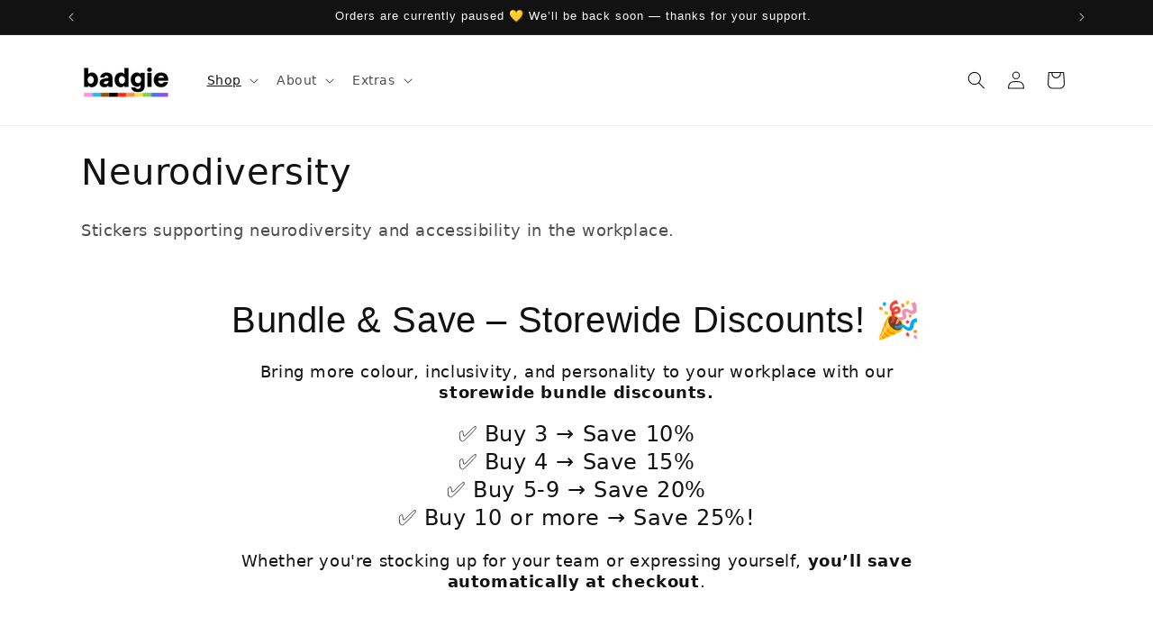

--- FILE ---
content_type: application/x-javascript; charset=utf-8
request_url: https://bundler.nice-team.net/app/shop/status/badgie.myshopify.com.js?1768708209
body_size: -354
content:
var bundler_settings_updated='1768250571c';